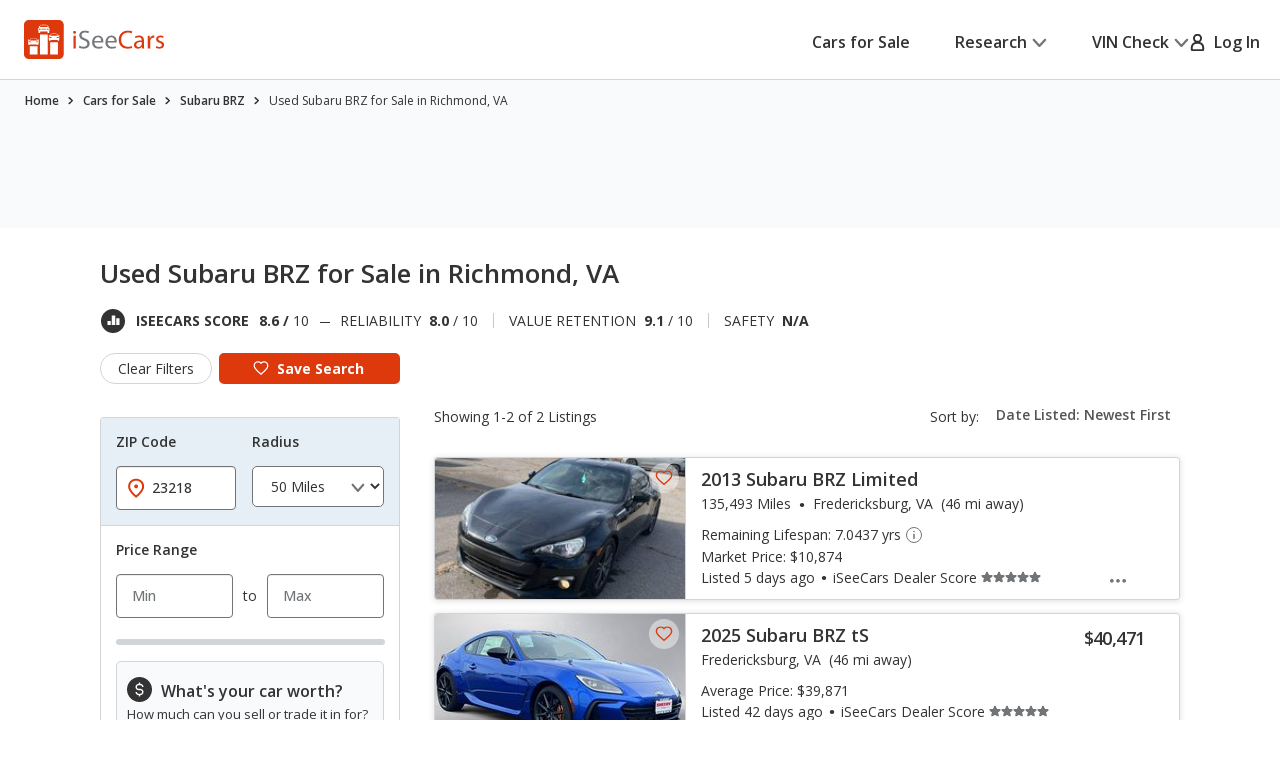

--- FILE ---
content_type: text/xml
request_url: https://sts.us-east-1.amazonaws.com/
body_size: 2054
content:
<AssumeRoleWithWebIdentityResponse xmlns="https://sts.amazonaws.com/doc/2011-06-15/">
  <AssumeRoleWithWebIdentityResult>
    <Audience>us-east-1:5b3bdc73-95c4-4d98-9c6d-d8827c9cc4e2</Audience>
    <AssumedRoleUser>
      <AssumedRoleId>AROAQIC2LZDDJOHMGZG6O:cwr</AssumedRoleId>
      <Arn>arn:aws:sts::017369385158:assumed-role/RUM-Monitor-us-east-1-017369385158-2222005809361-Unauth/cwr</Arn>
    </AssumedRoleUser>
    <Provider>cognito-identity.amazonaws.com</Provider>
    <Credentials>
      <AccessKeyId>ASIAQIC2LZDDKS34CWCV</AccessKeyId>
      <SecretAccessKey>lcrgnfIGh76dGNG9fgzfmr7PAoO9yHu4UPoDayiP</SecretAccessKey>
      <SessionToken>IQoJb3JpZ2luX2VjEJj//////////wEaCXVzLWVhc3QtMSJHMEUCIQDf8oIsnu2b2DE/nl0kUIOniH3F47hxd2gSXpQOxwTabwIgLLVWzee1AKq1PemlINgmK/5e5wuRi6ChRnAM6sgLgN8qhgMIYRAAGgwwMTczNjkzODUxNTgiDOUdSA11lpJuL/CEHyrjAkT+uNUBgloCBwcJgGxJig6PF7JIPGietqPT0Kj1Zp3MiphKGQRL9ODOSIHQIHEfogkkhakzpgaePIC5YG/c6Ug05DjP3QJko9Enz1vpbE+3TfdEcv7yIlmgrCSxWi6Iy3/19viVCfigJQ4prRqHPHoA+OE0R7qBqJbArHiuztytXpHUwFY7Ds5hawG9B2m/5t4P4zcQ6LZLJNIgwDUEFNCDlwNtON76ucBYOBKMJ00mA6l9ZOQTnouawtOuWbTxrOAxhucAPjinrlfRwwDHzDlmEFWUGrZS+N+U3o7pVFTLOpLhA108jMU1ZTKVJgJLvk7Pcx2E/xNGqfVbMoOB0i7KPTPM07mANAFkXUjsJKlgetlan7FFeee17MIJiprR/FrIgO0JgD/[base64]/r+N6Q1OlVBizaJ3/3lfp1yue1FCOIbrlal4EhAzi1SBmXLtGpx2MJcUBYkse4dtkiEQMokh1PdOOi/RaLRF9XeVdU9b3vt6Mf2ahFte67hj95oXQpKCbti7m8BPwnIT8WgefrMkAHw9sTudNUZB1Ezb7+UBR0UjCdmqsWqe1T5TBkrZsV6aIuKbhSvwLQWuVYZ1XCpXYMNbEHN89ta3oNq5bbSAMSIJk8XA7fVkqJhA=</SessionToken>
      <Expiration>2026-01-17T08:27:46Z</Expiration>
    </Credentials>
    <SubjectFromWebIdentityToken>us-east-1:040b4bc8-c6e8-cbdd-b2f2-1b3af94db947</SubjectFromWebIdentityToken>
  </AssumeRoleWithWebIdentityResult>
  <ResponseMetadata>
    <RequestId>2ab4f728-5642-4755-abf1-59235f8befee</RequestId>
  </ResponseMetadata>
</AssumeRoleWithWebIdentityResponse>
